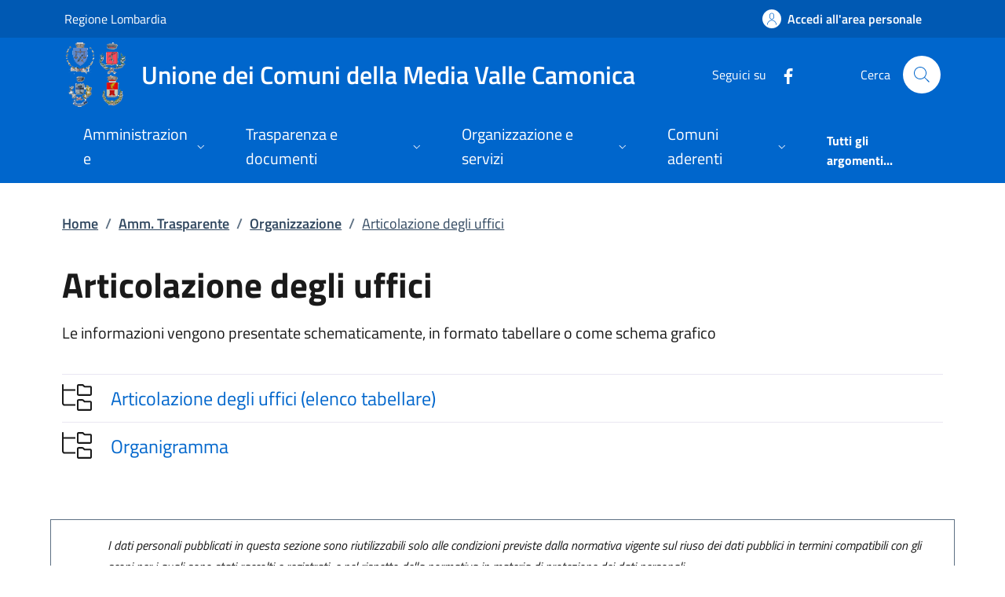

--- FILE ---
content_type: text/html; charset=utf-8
request_url: https://www.unionemediavallecamonica.bs.it/pages/amministrazione_trasparente_v3_0/?code=AT.20.40
body_size: 14156
content:
<!DOCTYPE html>
<html lang="it">

<head>
  <meta charset="utf-8">
  <meta name="viewport" content="width=device-width, initial-scale=1, shrink-to-fit=no" />
  
  <title>Articolazione degli uffici | Organizzazione | Amm. Trasparente | Unione dei Comuni della Media Valle Camonica</title>
  

  
  
  
  
  
    
  
  
  
  

  
  
  
  
  
  

  <!-- Fontawesome -->
  
  <script data-search-pseudo-elements="" defer="" src="/It.Csc.OrchardCorePA.Content.Commons/Vendor/fontawesome-kit-6/js/solid.min.js?v=pZklBjos6cYXwa7zH3i6QVbeNeNhgZN4jah1wdjhh8s"></script>
<script data-search-pseudo-elements="" defer="" src="/It.Csc.OrchardCorePA.Content.Commons/Vendor/fontawesome-kit-6/js/light.min.js?v=m-BUUfPpC22ENInD0ttVBJ9Z0_4JzymwfTvGxJyUPug"></script>
<script data-search-pseudo-elements="" defer="" src="/It.Csc.OrchardCorePA.Content.Commons/Vendor/fontawesome-kit-6/js/brands.min.js?v=4MChvbebrQLrFTQHmcfDUUBHGuT656HIBii2vwkv4Oo"></script>
<script data-search-pseudo-elements="" defer="" src="/It.Csc.OrchardCorePA.Content.Commons/Vendor/fontawesome-kit-6/js/fontawesome.min.js?v=d6a757KjrUXvcANB_fhrBQ-xIrGl0IBQf1ulT7RzlZM"></script>
  <!-- Matomo --><script type="text/javascript">var _paq = window._paq = window._paq || [];_paq.push(['setDocumentTitle', document.title]);_paq.push(['trackPageView']);_paq.push(['enableLinkTracking']);(function() {  var u='https://ingestion.webanalytics.italia.it/';  _paq.push(['setTrackerUrl', u+'matomo.php']);  _paq.push(['setSiteId', 'O5y04Jep1v']);  var d=document, g=d.createElement('script'), s=d.getElementsByTagName('script')[0];  g.type='text/javascript'; g.async=true; g.src=u+'matomo.js'; s.parentNode.insertBefore(g,s);})();</script>
  
  <link href="/It.Csc.Ckube.CarrierGem.OrchardCore.Integration/css/style.min.css?v=cHg2tNyulQM-G-VUpeEnQUey356LVCRphF17wb-fMEQ" rel="stylesheet" type="text/css" />
<link href="/It.Csc.OrchardCorePA.Assets/css/fonts.min.css?v=MR0quVnpkmJi4AdMP2ygpUJpgFnbs1x3EIfmxJQmwsg" rel="stylesheet" type="text/css" />
<link href="/It.Csc.OrchardCorePA.Assets/css/bootstrap-italia.min.css?v=bwlqekiGvYEzUl-2Bgiy42iMBaUng6bDoHsK319LS9o" rel="stylesheet" type="text/css" />
<link href="/ComuniBootstrapItalia/css/customize.min.css?v=z8jG1UWXKfNI7w95uXDpTWsR3Qr1n06KITDg5NyJqjk" rel="stylesheet" type="text/css" />
  

</head>

<body id="page-top" dir="ltr">
  
  <div class="skiplink">
    <a class="visually-hidden-focusable" href="#descrizione">Vai al contenuto principale</a>
  </div>
  <h1 class="visually-hidden-focusable" id="page_title">
  </h1>
  <header class="it-header-wrapper it-header-sticky" data-bs-toggle="sticky" data-bs-position-type="fixed" data-bs-sticky-class-name="is-sticky" data-bs-target="#header-nav-wrapper">
    <div class="it-header-slim-wrapper">
      
      <div class="container">
        <div class="row">
          <div class="col-12">
            <div class="it-header-slim-wrapper-content">
              
              <a class="navbar-brand" href="https://www.regione.lombardia.it" target="_blank">
                Regione Lombardia
              </a>
              
              <div class="header-slim-right-zone">
                

                
                
                
                  <a class="btn btn-icon" href="https://servizi.unionemediavallecamonica.bs.it/" data-element="personal-area-login">
                    <span class="rounded-icon" aria-hidden="true">
                      <svg class="icon icon-primary">
                        <use xlink:href="/It.Csc.OrchardCorePA.Assets/svg/sprites.svg#it-user"></use>
                      </svg>
                    </span>
                    <span class="d-none d-lg-block">Accedi all'area personale</span>
                  </a>
                
                
              </div>
            </div>
          </div>
        </div>
      </div>
    </div>

    <div class="it-nav-wrapper">
      <div class="it-header-center-wrapper">
        <div class="container">
          <div class="row">
            <div class="col-12">
              <div class="it-header-center-content-wrapper">
                <div class="it-brand-wrapper">
                  <a href="/" title="Vai alla homepage">
                    <img class="icon d-none d-sm-block" src="/media/logo/Stemma-UMVC.png?width=480&amp;height=480&amp;format=webp&amp;token=%2BIKYb5LA3DL1EfHbHU50lw%2F3EegUdY2PSC%2FcrsN4MUQ%3D" alt="Logo dell&#x27;Unione dei Comuni della Media Valle Camonica" />
                    <div class="it-brand-text">
                      <div class="it-brand-title">Unione dei Comuni della Media Valle Camonica</div>
                      
                      
                      
                      
                      
                    </div>
                  </a>
                </div>
                <div class="it-right-zone">
                  




    
        
        <div class="it-socials d-none d-md-flex">
            <span>Seguici su</span>
            <ul>
            
        

            
            <li>
                <a href="https://www.facebook.com/unionemediavallecamonica" target="_blank" aria-label="alla pagina Facebook (apre in un&#x27;altra scheda).">
                    <svg class="icon">
                        <use xlink:href="/It.Csc.OrchardCorePA.Assets/svg/sprites.svg#it-facebook"></use>
                    </svg>
                </a>
            </li>
    



            </ul>
        </div>

                  <div class="it-search-wrapper">
                    <span class="d-none d-md-block">Cerca</span>
                    <a aria-label="Cerca nel sito" class="search-link rounded-icon" href="/search">
                      <svg class="icon">
                        <use xlink:href="/It.Csc.OrchardCorePA.Assets/svg/sprites.svg#it-search"></use>
                      </svg>
                    </a>
                  </div>
                </div>
              </div>
            </div>
          </div>
        </div>
      </div>
      <div class="it-header-navbar-wrapper" id="header-nav-wrapper">
        <div class="container">
          <div class="row">
            <div class="col-12">
              <nav class="navbar navbar-expand-lg has-megamenu" aria-label="Navigazione principale">
                <button aria-controls="nav10" aria-expanded="false" aria-label="mostra/nascondi menu" title="mostra/nascondi menu" class="custom-navbar-toggler btn" data-bs-target="#nav10" data-bs-toggle="navbarcollapsible" type="button">
                  <svg class="icon">
                    <use xlink:href="/It.Csc.OrchardCorePA.Assets/svg/sprites.svg#it-burger"></use>
                  </svg>
                </button>
                <div class="navbar-collapsable" id="nav10" style="display: none;">
  <div class="overlay" style="display: none;"></div>
  <div class="close-div">
    <button class="btn close-menu" type="button">
      <svg class="icon">
        <use xlink:href="/It.Csc.OrchardCorePA.Assets/svg/sprites.svg#it-close-big"></use>
      </svg>
      <span class="visually-hidden">Nascondi menu navigazione</span>
    </button>
  </div>
  <div class="menu-wrapper">
    <ul class="navbar-nav" data-element="main-navigation">
      
      











        
    

<li class="nav-item dropdown megamenu text-break">
    <a class="nav-link dropdown-toggle" href="" data-bs-toggle="dropdown" aria-expanded="false"
    data-element = "management">
        <span>Amministrazione</span>
        <svg class="icon icon-xs">
            <use xlink:href="/It.Csc.OrchardCorePA.Assets/svg/sprites.svg#it-expand"></use>
        </svg>
    </a>
    <div class="dropdown-menu">
        <div class="row">
            
            
            
            
                
                
                
            
            
            
            <div class="col-12 col-lg-4">
                <div class="link-list-wrapper">
                    <ul class="link-list">
                        
                        
                        
                        
                        
                        
                            
                            
                        
                        <li>
                            <a class="list-item " href="/Pages/ta/amministratori/politici/?pg=0&amp;id=92292" title="Vai alla pagina: Presidente" >
                                <span>Presidente</span>
                            </a>
                        </li>
                        
                    </ul>
                </div>
            </div>
            <div class="col-12 col-lg-4">
                <div class="link-list-wrapper">
                    <ul class="link-list">
                        
                        
                        
                        
                        
                        
                            
                            
                        
                        <li>
                            <a class="list-item " href="/Pages/amministrazione_trasparente_v3_0/?code=AT.20.10.20&amp;cid=102750" title="Vai alla pagina: Giunta" >
                                <span>Giunta</span>
                            </a>
                        </li>
                        
                    </ul>
                </div>
            </div>
            <div class="col-12 col-lg-4">
                <div class="link-list-wrapper">
                    <ul class="link-list">
                        
                        
                        
                        
                        
                        
                            
                            
                        
                        <li>
                            <a class="list-item " href="/Pages/amministrazione_trasparente_v3_0/?code=AT.20.10.20&amp;cid=357139" title="Vai alla pagina: Assemblea" >
                                <span>Assemblea</span>
                            </a>
                        </li>
                        
                    </ul>
                </div>
            </div>
        </div>

        <div class="it-external">
            <div class="row">
              <div class="col-12">
                <div class="link-list-wrapper">
                  <ul class="link-list">
                    <li class="it-more">
                        <a class="list-item medium disabled" href="#" >
                            <span>Amministrazione</span>
                            
                        </a>
                    </li>
                  </ul>
                </div>
              </div>
            </div>
        </div>
    </div>
</li>
      
      











        
            
        


<li class="nav-item dropdown megamenu text-break">
    <a class="nav-link dropdown-toggle" href="" data-bs-toggle="dropdown" aria-expanded="false"
    data-element = "custom-submenu">
        <span>Trasparenza e documenti</span>
        <svg class="icon icon-xs">
            <use xlink:href="/It.Csc.OrchardCorePA.Assets/svg/sprites.svg#it-expand"></use>
        </svg>
    </a>
    <div class="dropdown-menu">
        <div class="row">
            
            
            
            
                
                
                
            
            
            
            <div class="col-12 col-lg-4">
                <div class="link-list-wrapper">
                    <ul class="link-list">
                        
                        
                        
                        
                        
                        
                            
                            
                        
                        <li>
                            <a class="list-item " href="/Pages/amministrazione_trasparente_v3_0/" title="Vai alla pagina: Amministrazione trasparente" >
                                <span>Amministrazione trasparente</span>
                            </a>
                        </li>
                        
                        
                        
                        
                        
                        
                            
                            
                        
                        <li>
                            <a class="list-item " href="/Pages/amministrazione_trasparente_v3_0/?code=AT.T0.10" title="Vai alla pagina: Anticorruzione" >
                                <span>Anticorruzione</span>
                            </a>
                        </li>
                        
                        
                        
                        
                        
                        
                            
                            
                        
                        <li>
                            <a class="list-item " href="/Pages/amministrazione_trasparente_v3_0/?code=AT.T0.20" title="Vai alla pagina: Accesso civico" >
                                <span>Accesso civico</span>
                            </a>
                        </li>
                        
                        
                        
                        
                        
                        
                            
                            
                        
                        <li>
                            <a class="list-item " href="/Pages/Procedimenti/" title="Vai alla pagina: Come fare per" >
                                <span>Come fare per</span>
                            </a>
                        </li>
                        
                    </ul>
                </div>
            </div>
            <div class="col-12 col-lg-4">
                <div class="link-list-wrapper">
                    <ul class="link-list">
                        
                        
                        
                        
                        
                        
                            
                            
                        
                        <li>
                            <a class="list-item " href="/Pages/Bandi/pubblicazioni/digara/" title="Vai alla pagina: Bandi di gara" >
                                <span>Bandi di gara</span>
                            </a>
                        </li>
                        
                        
                        
                        
                        
                        
                            
                            
                        
                        <li>
                            <a class="list-item " href="/Pages/amministrazione_trasparente_v3_0/?code=AT.D0.10" title="Vai alla pagina: Bilanci" >
                                <span>Bilanci</span>
                            </a>
                        </li>
                        
                        
                        
                        
                        
                        
                            
                            
                        
                        <li>
                            <a class="list-item " href="/Pages/amministrazione_trasparente_v3_0/?code=AT.50" title="Vai alla pagina: Concorsi" >
                                <span>Concorsi</span>
                            </a>
                        </li>
                        
                    </ul>
                </div>
            </div>
            <div class="col-12 col-lg-4">
                <div class="link-list-wrapper">
                    <ul class="link-list">
                        
                        
                        
                        
                        
                        
                            
                            
                        
                        <li>
                            <a class="list-item " href="/pages/imposte-tariffe/" title="Vai alla pagina: Imposte e tariffe" >
                                <span>Imposte e tariffe</span>
                            </a>
                        </li>
                        
                        
                        
                        
                        
                        
                            
                            
                        
                        <li>
                            <a class="list-item " href="https://www.servizipubblicaamministrazione.it/servizi/saturnweb/Pubblicazioni.aspx?RicCro=1&amp;CE=ucmvcmnc1568" title="Vai alla pagina: Albo Pretorio dal 07/02/2023" >
                                <span>Albo Pretorio dal 07/02/2023</span>
                            </a>
                        </li>
                        
                        
                        
                        
                        
                        
                            
                            
                        
                        <li>
                            <a class="list-item " href="/section/attuazione-misure-pnrr" title="Vai alla pagina: Attuazione misure Piano Nazionale di Ripresa e Resilienza (PNRR)" >
                                <span>Attuazione misure Piano Nazionale di Ripresa e Resilienza (PNRR)</span>
                            </a>
                        </li>
                        
                    </ul>
                </div>
            </div>
        </div>

        <div class="it-external">
            <div class="row">
              <div class="col-12">
                <div class="link-list-wrapper">
                  <ul class="link-list">
                    <li class="it-more">
                        <a class="list-item medium disabled" href="#" >
                            <span>Trasparenza e documenti</span>
                            
                        </a>
                    </li>
                  </ul>
                </div>
              </div>
            </div>
        </div>
    </div>
</li>
      
      











        
            
        


<li class="nav-item dropdown megamenu text-break">
    <a class="nav-link dropdown-toggle" href="" data-bs-toggle="dropdown" aria-expanded="false"
    data-element = "custom-submenu">
        <span>Organizzazione e servizi</span>
        <svg class="icon icon-xs">
            <use xlink:href="/It.Csc.OrchardCorePA.Assets/svg/sprites.svg#it-expand"></use>
        </svg>
    </a>
    <div class="dropdown-menu">
        <div class="row">
            
            
            
            
                
                
                
            
            
            
            <div class="col-12 col-lg-4">
                <div class="link-list-wrapper">
                    <ul class="link-list">
                        
                        
                        
                        
                        
                        
                            
                            
                        
                        <li>
                            <a class="list-item " href="/Pages/ta/staff/admpositions/?pg=0&amp;id=876" title="Vai alla pagina: Segretario dell&#x27;Unione" >
                                <span>Segretario dell&#x27;Unione</span>
                            </a>
                        </li>
                        
                        
                        
                        
                        
                        
                            
                            
                        
                        <li>
                            <a class="list-item " href="/scheda-ist/dati-di-contatto-del-responsabile-della-protezione-dei-dati-rpd" title="Vai alla pagina: Dati di contatto del Responsabile della protezione dei dati (RPD)" >
                                <span>Dati di contatto del Responsabile della protezione dei dati (RPD)</span>
                            </a>
                        </li>
                        
                    </ul>
                </div>
            </div>
            <div class="col-12 col-lg-4">
                <div class="link-list-wrapper">
                    <ul class="link-list">
                        
                        
                        
                        
                        
                        
                            
                            
                        
                        <li>
                            <a class="list-item " href="/pages/amministrazione_trasparente_v3_0/?code=AT.20.40.10" title="Vai alla pagina: Articolazione degli uffici" >
                                <span>Articolazione degli uffici</span>
                            </a>
                        </li>
                        
                        
                        
                        
                        
                        
                            
                            
                        
                        <li>
                            <a class="list-item " href="http://webapp.unionemediavallecamonica.bs.it/ServiziOnLine" title="Vai alla pagina: Servizi on line - Pago PA" target="_blank">
                                <span>Servizi on line - Pago PA</span>
                            </a>
                        </li>
                        
                    </ul>
                </div>
            </div>
            <div class="col-12 col-lg-4">
                <div class="link-list-wrapper">
                    <ul class="link-list">
                        
                        
                        
                        
                        
                        
                            
                            
                        
                        <li>
                            <a class="list-item " href="https://www.sportellotelematico.cmvallecamonica.bs.it/" title="Vai alla pagina: Sportello telematico polifunzionale - Comunit&#xE0; Montana di Valle Camonica" target="_blank">
                                <span>Sportello telematico polifunzionale - Comunit&#xE0; Montana di Valle Camonica</span>
                            </a>
                        </li>
                        
                        
                        
                        
                        
                        
                            
                            
                        
                        <li>
                            <a class="list-item " href="/scheda-ist/richiedere-l-accesso-agli-atti" title="Vai alla pagina: Richiedere l&#x27;accesso agli atti" >
                                <span>Richiedere l&#x27;accesso agli atti</span>
                            </a>
                        </li>
                        
                    </ul>
                </div>
            </div>
        </div>

        <div class="it-external">
            <div class="row">
              <div class="col-12">
                <div class="link-list-wrapper">
                  <ul class="link-list">
                    <li class="it-more">
                        <a class="list-item medium disabled" href="#" >
                            <span>Organizzazione e servizi</span>
                            
                        </a>
                    </li>
                  </ul>
                </div>
              </div>
            </div>
        </div>
    </div>
</li>
      
      











        
            
        


<li class="nav-item dropdown megamenu text-break">
    <a class="nav-link dropdown-toggle" href="" data-bs-toggle="dropdown" aria-expanded="false"
    data-element = "custom-submenu">
        <span>Comuni aderenti</span>
        <svg class="icon icon-xs">
            <use xlink:href="/It.Csc.OrchardCorePA.Assets/svg/sprites.svg#it-expand"></use>
        </svg>
    </a>
    <div class="dropdown-menu">
        <div class="row">
            
            
            
            
                
                
                
            
            
            
            <div class="col-12 col-lg-4">
                <div class="link-list-wrapper">
                    <ul class="link-list">
                        
                        
                        
                        
                        
                        
                            
                            
                        
                        <li>
                            <a class="list-item " href="http://www.comune.capo-di-ponte.bs.it/" title="Vai alla pagina: Comune di Capo di Ponte" target="_blank">
                                <span>Comune di Capo di Ponte</span>
                            </a>
                        </li>
                        
                        
                        
                        
                        
                        
                            
                            
                        
                        <li>
                            <a class="list-item " href="http://www.comune.cerveno.bs.it/" title="Vai alla pagina: Comune di Cerveno" target="_blank">
                                <span>Comune di Cerveno</span>
                            </a>
                        </li>
                        
                    </ul>
                </div>
            </div>
            <div class="col-12 col-lg-4">
                <div class="link-list-wrapper">
                    <ul class="link-list">
                        
                        
                        
                        
                        
                        
                            
                            
                        
                        <li>
                            <a class="list-item " href="http://www.comune.losine.bs.it/" title="Vai alla pagina: Comune di Losine" target="_blank">
                                <span>Comune di Losine</span>
                            </a>
                        </li>
                        
                    </ul>
                </div>
            </div>
            <div class="col-12 col-lg-4">
                <div class="link-list-wrapper">
                    <ul class="link-list">
                        
                        
                        
                        
                        
                        
                            
                            
                        
                        <li>
                            <a class="list-item " href="http://www.comune.ono-san-pietro.bs.it/" title="Vai alla pagina: Comune di Ono San Pietro" target="_blank">
                                <span>Comune di Ono San Pietro</span>
                            </a>
                        </li>
                        
                    </ul>
                </div>
            </div>
        </div>

        <div class="it-external">
            <div class="row">
              <div class="col-12">
                <div class="link-list-wrapper">
                  <ul class="link-list">
                    <li class="it-more">
                        <a class="list-item medium disabled" href="#" >
                            <span>Comuni aderenti</span>
                            
                        </a>
                    </li>
                  </ul>
                </div>
              </div>
            </div>
        </div>
    </div>
</li>
      
    </ul>
    <ul class="navbar-nav navbar-secondary">
      
      <li class="nav-item ">
        <a class="nav-link " href="/argomenti" data-element="all-topics">
          <span class="fw-bold">Tutti gli argomenti...</span>
        </a>
      </li>
    </ul>
  </div>
</div>
              </nav>
            </div>
          </div>
        </div>
      </div>
    </div>
  </header>
  
  <main>
    
    


<div class="container my-4" id="descrizione">
  <span class="d-none">Articolazione degli uffici | Organizzazione | Amm. Trasparente</span>
      



<div class="row">
  <div class="col px-lg-4">
    <nav class="breadcrumb-container" aria-label="breadcrumb">
      <ol id="ctl00_ctl00_base_container_breadcrumb_breadcrumb" class="breadcrumb">
      <li class="breadcrumb-item"><a href="/">Home</a><span class="separator">/</span></li><li class="breadcrumb-item"><a href="?a=186">Amm. Trasparente</a><span class="separator">/</span></li><li class="breadcrumb-item"><a href="?code=AT.20">Organizzazione</a><span class="separator">/</span></li><li class="breadcrumb-item active"><a href="?code=AT.20.40">Articolazione degli uffici</a></li></ol>
    </nav>
  </div>
</div>





  <div class="row">
    <div class="col px-lg-4 py-lg-2 section-title">
      <!-- NOME OBBLIGO -->
      <h2>Articolazione degli uffici</h2>

      <!-- PRESENTAZIONE -->
      <p>
        <p>Le informazioni vengono presentate schematicamente, in formato tabellare o come schema grafico</p>
      </p>
    </div>
  </div>

  <div class="row">
    <div class="col px-lg-4 py-lg-2" id="risultati">
      <!-- ELENCO FIGLI DIRETTI -->
      <div id="ctl00_ctl00_base_container_container_childs_list_cnt" class="row">
        <div class="col">
          <div id="ctl00_ctl00_base_container_container_childs" class="collapse-div lead mb-4" role="tablist">
          

<div class="d-flex align-items-center border-top border-light">
  <div class="flex-shrink-0">
    <i class="fal fa-folder-tree fa-lg" alt="Collegamento a una sottosezione"></i>
  </div>
  <div class="flex-grow-1">
    <a href="?code=AT.20.40.10" class="btn btn-link go-to text-start" id="heading_a18477">Articolazione degli uffici (elenco tabellare)</a>
    <div id="body_a18477" class="collapse" role="tabpanel" aria-labelledby="heading_a18477" data-parent="#ctl00_ctl00_base_container_container_childs">
        <div id="ctl00_ctl00_base_container_container_ctl00_nodechilds" class="list-&lt;%=Item.Node.Id %>" role="tablist">
        </div>
    </div>
  </div>
</div>


<div class="d-flex align-items-center border-top border-light">
  <div class="flex-shrink-0">
    <i class="fal fa-folder-tree fa-lg" alt="Collegamento a una sottosezione"></i>
  </div>
  <div class="flex-grow-1">
    <a href="?code=AT.20.40.20" class="btn btn-link go-to text-start" id="heading_a18478">Organigramma</a>
    <div id="body_a18478" class="collapse" role="tabpanel" aria-labelledby="heading_a18478" data-parent="#ctl00_ctl00_base_container_container_childs">
        <div id="ctl00_ctl00_base_container_container_ctl01_nodechilds" class="list-&lt;%=Item.Node.Id %>" role="tablist">
        </div>
    </div>
  </div>
</div>
</div>
        </div>
      </div>
      <!-- CONTENUTI -->
      <div class="row">
        <div class="col">
          <div id="ctl00_ctl00_base_container_container_contents" class="media-list"></div>
        </div>
      </div>
    </div>
  </div>

  <div class="row my-4">
    <div class="col">
      <div class="alert alert-secondary" role="alert">
        <small><em>I dati personali pubblicati in questa sezione sono riutilizzabili solo alle condizioni previste dalla normativa vigente sul riuso dei dati pubblici in termini compatibili con gli scopi per i quali sono stati raccolti e registrati, e nel rispetto della normativa in materia di protezione dei dati personali.</em></small>
      </div>
    </div>
  </div>



</div>



  </main>
  

<div class="widget-container">

    <div class="widget widget-liquid-widget">
    <div class="widget-body">
        <!-- Footer -->
<footer class="it-footer">
  <div class="it-footer-main">
    <div class="container">
      <section>
        <div class="row clearfix">
          <div class="col-sm-12">
            <img class="ue-logo d-inline-flex pb-4 mb-2" src="/logo-eu-inverted.svg" alt="Finanziato dall'Unione Europea - Next generation EU">
            <div class="it-brand-wrapper d-inline-flex">
              <a href="/">
                
                  <img class="icon" src="/media/logo/Stemma-UMVC.png" title="Unione dei Comuni della Media Valle Camonica" alt="Logo istituzionale" />    
                
                <div class="it-brand-text">
                  <h2 class="no_toc">Unione dei Comuni della Media Valle Camonica</h2>
                  
                  
                    
                  
                  
                </div>
              </a>
            </div>
          </div>
        </div>
      </section>
      <section>
  <div class="row">
    
    <div class="col-lg-3 col-md-3 col-sm-6 pb-2">
      
      
      









<h3 class="text-uppercase h4">
    
        <small>
            <strong>
                Amministrazione
            </strong>
        </small>
    
</h3>
<div class="link-list-wrapper">
    <ul class="footer-list link-list clearfix">
        
        
        
        
        
            
            
        
        <li>
            <a class="list-item " href="/Pages/ta/amministratori/politici/?pg=0&amp;id=92292" title="Vai alla pagina: Presidente" >
                Presidente
            </a>
        </li>
        
        
        
        
        
            
            
        
        <li>
            <a class="list-item " href="/Pages/amministrazione_trasparente_v3_0/?code=AT.20.10.20&amp;cid=102750" title="Vai alla pagina: Giunta" >
                Giunta
            </a>
        </li>
        
        
        
        
        
            
            
        
        <li>
            <a class="list-item " href="/Pages/amministrazione_trasparente_v3_0/?code=AT.20.10.20&amp;cid=357139" title="Vai alla pagina: Assemblea" >
                Assemblea
            </a>
        </li>
        
    </ul>
</div>
    </div>
    
    <div class="col-lg-3 col-md-3 col-sm-6 pb-2">
      
      
      









<h3 class="text-uppercase h4">
    
        <small>
            <strong>
                Trasparenza e documenti
            </strong>
        </small>
    
</h3>
<div class="link-list-wrapper">
    <ul class="footer-list link-list clearfix">
        
        
        
        
        
            
            
        
        <li>
            <a class="list-item " href="/Pages/amministrazione_trasparente_v3_0/" title="Vai alla pagina: Amministrazione trasparente" >
                Amministrazione trasparente
            </a>
        </li>
        
        
        
        
        
            
            
        
        <li>
            <a class="list-item " href="/Pages/amministrazione_trasparente_v3_0/?code=AT.T0.10" title="Vai alla pagina: Anticorruzione" >
                Anticorruzione
            </a>
        </li>
        
        
        
        
        
            
            
        
        <li>
            <a class="list-item " href="/Pages/amministrazione_trasparente_v3_0/?code=AT.T0.20" title="Vai alla pagina: Accesso civico" >
                Accesso civico
            </a>
        </li>
        
        
        
        
        
            
            
        
        <li>
            <a class="list-item " href="/Pages/Procedimenti/" title="Vai alla pagina: Come fare per" >
                Come fare per
            </a>
        </li>
        
        
        
        
        
            
            
        
        <li>
            <a class="list-item " href="/Pages/Bandi/pubblicazioni/digara/" title="Vai alla pagina: Bandi di gara" >
                Bandi di gara
            </a>
        </li>
        
        
        
        
        
            
            
        
        <li>
            <a class="list-item " href="/Pages/amministrazione_trasparente_v3_0/?code=AT.D0.10" title="Vai alla pagina: Bilanci" >
                Bilanci
            </a>
        </li>
        
        
        
        
        
            
            
        
        <li>
            <a class="list-item " href="/Pages/amministrazione_trasparente_v3_0/?code=AT.50" title="Vai alla pagina: Concorsi" >
                Concorsi
            </a>
        </li>
        
        
        
        
        
            
            
        
        <li>
            <a class="list-item " href="/pages/imposte-tariffe/" title="Vai alla pagina: Imposte e tariffe" >
                Imposte e tariffe
            </a>
        </li>
        
        
        
        
        
            
            
        
        <li>
            <a class="list-item " href="https://www.servizipubblicaamministrazione.it/servizi/saturnweb/Pubblicazioni.aspx?RicCro=1&amp;CE=ucmvcmnc1568" title="Vai alla pagina: Albo Pretorio dal 07/02/2023" >
                Albo Pretorio dal 07/02/2023
            </a>
        </li>
        
        
        
        
        
            
            
        
        <li>
            <a class="list-item " href="/section/attuazione-misure-pnrr" title="Vai alla pagina: Attuazione misure Piano Nazionale di Ripresa e Resilienza (PNRR)" >
                Attuazione misure Piano Nazionale di Ripresa e Resilienza (PNRR)
            </a>
        </li>
        
    </ul>
</div>
    </div>
    
    <div class="col-lg-3 col-md-3 col-sm-6 pb-2">
      
      
      









<h3 class="text-uppercase h4">
    
        <small>
            <strong>
                Organizzazione e servizi
            </strong>
        </small>
    
</h3>
<div class="link-list-wrapper">
    <ul class="footer-list link-list clearfix">
        
        
        
        
        
            
            
        
        <li>
            <a class="list-item " href="/Pages/ta/staff/admpositions/?pg=0&amp;id=876" title="Vai alla pagina: Segretario dell&#x27;Unione" >
                Segretario dell&#x27;Unione
            </a>
        </li>
        
        
        
        
        
            
            
        
        <li>
            <a class="list-item " href="/scheda-ist/dati-di-contatto-del-responsabile-della-protezione-dei-dati-rpd" title="Vai alla pagina: Dati di contatto del Responsabile della protezione dei dati (RPD)" >
                Dati di contatto del Responsabile della protezione dei dati (RPD)
            </a>
        </li>
        
        
        
        
        
            
            
        
        <li>
            <a class="list-item " href="/pages/amministrazione_trasparente_v3_0/?code=AT.20.40.10" title="Vai alla pagina: Articolazione degli uffici" >
                Articolazione degli uffici
            </a>
        </li>
        
        
        
        
        
            
            
        
        <li>
            <a class="list-item " href="http://webapp.unionemediavallecamonica.bs.it/ServiziOnLine" title="Vai alla pagina: Servizi on line - Pago PA" target="_blank" >
                Servizi on line - Pago PA
            </a>
        </li>
        
        
        
        
        
            
            
        
        <li>
            <a class="list-item " href="https://www.sportellotelematico.cmvallecamonica.bs.it/" title="Vai alla pagina: Sportello telematico polifunzionale - Comunit&#xE0; Montana di Valle Camonica" target="_blank" >
                Sportello telematico polifunzionale - Comunit&#xE0; Montana di Valle Camonica
            </a>
        </li>
        
        
        
        
        
            
            
        
        <li>
            <a class="list-item " href="/scheda-ist/richiedere-l-accesso-agli-atti" title="Vai alla pagina: Richiedere l&#x27;accesso agli atti" >
                Richiedere l&#x27;accesso agli atti
            </a>
        </li>
        
    </ul>
</div>
    </div>
    
    <div class="col-lg-3 col-md-3 col-sm-6 pb-2">
      
      
      









<h3 class="text-uppercase h4">
    
        <small>
            <strong>
                Comuni aderenti
            </strong>
        </small>
    
</h3>
<div class="link-list-wrapper">
    <ul class="footer-list link-list clearfix">
        
        
        
        
        
            
            
        
        <li>
            <a class="list-item " href="http://www.comune.capo-di-ponte.bs.it/" title="Vai alla pagina: Comune di Capo di Ponte" target="_blank" >
                Comune di Capo di Ponte
            </a>
        </li>
        
        
        
        
        
            
            
        
        <li>
            <a class="list-item " href="http://www.comune.cerveno.bs.it/" title="Vai alla pagina: Comune di Cerveno" target="_blank" >
                Comune di Cerveno
            </a>
        </li>
        
        
        
        
        
            
            
        
        <li>
            <a class="list-item " href="http://www.comune.losine.bs.it/" title="Vai alla pagina: Comune di Losine" target="_blank" >
                Comune di Losine
            </a>
        </li>
        
        
        
        
        
            
            
        
        <li>
            <a class="list-item " href="http://www.comune.ono-san-pietro.bs.it/" title="Vai alla pagina: Comune di Ono San Pietro" target="_blank" >
                Comune di Ono San Pietro
            </a>
        </li>
        
    </ul>
</div>
    </div>
    
  </div>
</section>
      <section class="py-4 border-white border-top">
        



<div class="row">
  
  
    <div class="col-md-4 pb-2">  
    
      <article class="">
    <h4>
<a href="/Pages/amministrazione_trasparente_v3_0/" title="Vai alla pagina: Amministrazione">Amministrazione Trasparente</a>
</h4>
<p>
I dati personali pubblicati sono riutilizzabili solo alle condizioni previste dalla normativa vigente
</p>
<h4><a href="/Pages/amministrazione_trasparente_v3_0/?code=AT.T0.10&amp;cid=344761" title="Vai alla pagina dedicata alla procedura di segnalazione illeciti">Whistleblowing</a></h4><p>Procedura per le segnalazioni di illeciti</p>

</article>
    
    </div>
  
    <div class="col-md-4 pb-2">  
    
      <div class="">
    <div class="widget-body">
        <h4>
	Contatti
</h4>
<div class="link-list-wrapper">
	<ul class="footer-list link-list clearfix">
		<li>
			<a class="text-truncate" href="http://maps.google.com/maps?q=via-stazione-15-25044-capo-di-ponte-bs" target="_blank" title="Via Stazione, 15 - 25044 Capo di Ponte (BS)">
				<svg class="icon icon-sm icon-white">
					<use xlink:href="/It.Csc.OrchardCorePA.Assets/svg/sprites.svg#it-pa"></use>
				</svg>
				Via Stazione, 15 - 25044 Capo di Ponte (BS)
			</a>
		</li>
		
		
		<li>
			<a href="tel:0364/42001" title="Chiama: Telefono">
				<svg class="icon icon-sm icon-white">
					<use xlink:href="/It.Csc.OrchardCorePA.Assets/svg/sprites.svg#it-telephone"></use>
				</svg>
				Telefono: 0364/42001
			</a>
		</li>
		
		
		
		<li>
			<a href="fax: 0364/42571" title="Invia a: Fax">
				<svg class="icon icon-sm icon-white">
					<use xlink:href="/It.Csc.OrchardCorePA.Assets/svg/sprites.svg#it-print"></use>
				</svg>
				Fax:  0364/42571
			</a>
		</li>
		
		
		
		<li>
			<div>
				<svg class="icon icon-sm icon-white">
					<use xlink:href="/It.Csc.OrchardCorePA.Assets/svg/sprites.svg#it-card"></use>
				</svg>
				P. IVA: 03253150985
			</div>
		</li>
		
		
		
		<li>
			<div>
				<svg class="icon icon-sm icon-white">
					<use xlink:href="/It.Csc.OrchardCorePA.Assets/svg/sprites.svg#it-card"></use>
				</svg>
				Codice fiscale: 90020920170
			</div>
		</li>
		
		
		
		<li>
			<a href="mailto: info@unionemediavallecamonica.bs.it"
				title="Invia a: Mail Istituzionale">
				<svg class="icon icon-sm icon-white">
					<use xlink:href="/It.Csc.OrchardCorePA.Assets/svg/sprites.svg#it-mail"></use>
				</svg>
				 info@unionemediavallecamonica.bs.it
			</a>
		</li>
		
		
		
		<li>
			<a href="mailto:unione.mediavallecamonica@pec.regione.lombardia.it"
				title="Invia a: Posta Elettronica Certificata">
				<svg class="icon icon-sm icon-white">
					<use xlink:href="/It.Csc.OrchardCorePA.Assets/svg/sprites.svg#it-mail"></use>
				</svg>
				unione.mediavallecamonica@pec.regione.lombardia.it
			</a>
		</li>
		
	</ul>
</div>
    </div>
</div>

    
    </div>
  
    <div class="col-md-4 pb-2">  
    
      <div class="">
    <div class="widget-body">
        


<h4>
	Seguici su
</h4>
<ul class="list-inline text-left social">
	
	
	<li class="list-inline-item">
		<a href="https://www.facebook.com/unionemediavallecamonica" target="_blank"  aria-label="alla pagina Facebook (apre in un&#x27;altra scheda).">
			<svg class="icon icon-sm icon-white">
				<use xlink:href="/It.Csc.OrchardCorePA.Assets/svg/sprites.svg#it-facebook"></use>
			</svg>
		</a>
	</li>

	
</ul>
    </div>
</div>

    
      <article class="">
    <h4><a href="/scrivici" title="Vai alla pagina: Scrivici dal web">Scrivici dal web</a></h4><p>Contattaci&nbsp;per qualsiasi richiesta di informazione,&nbsp;chiarimento, comunicazione o eventuale segnalazione</p>
</article>
    
    </div>
  
</div>


      </section>
    </div>
  </div>
  <div class="it-footer-small-prints clearfix">
    <div class="container">
      <div class="row">
        <div class="col-lg-8 col-md-10 col-sm-12 pb-2">
          
<ul class="it-footer-small-prints-list list-inline mb-0 d-flex flex-column flex-md-row justify-content-center">
  
    

    

    
      
    


    <li class="list-inline-item">
      <a href="/info/note-legali" 
        title="Vai alla pagina: Note legali"
        data-element="legal-notes" >
        Note legali
      </a>
    </li>
  
    

    

    
        
    


    <li class="list-inline-item">
      <a href="/info/privacy-e-cookie-policy" 
        title="Vai alla pagina: Privacy policy"
        data-element="privacy-policy-link" >
        Privacy policy
      </a>
    </li>
  
    

    

    
      
    


    <li class="list-inline-item">
      <a href="https://form.agid.gov.it/view/365ec060-986a-11f0-b3d8-1367cc128252 " 
        title="Vai alla pagina: Dichiarazione di accessibilit&#xE0;"
        data-element="accessibility-link" target="_blank">
        Dichiarazione di accessibilit&#xE0;
      </a>
    </li>
  
</ul>
        </div>
        <div class="col-lg-4 col-md-2 col-sm-12 pb-2 text-right d-flex justify-content-center align-items-end">
         
        </div>
      </div>
      <div class="row">
        <div class="col-lg-12 col-md-12">
          <p class="text-center text-white small">
            <strong>Unione dei Comuni della Media Valle Camonica</strong> -
            Via Stazione, 15 - 25044 Capo di Ponte (BS) -
            P.IVA: 03253150985 -
            C.F.: 90020920170
          </p>
        </div>
      </div>
    </div>
  </div>
</footer>

    </div>
</div>

</div>


  <div class="container-fluid it-footer-small-prints" id="ref-ckube">
    <div class="row">
      <div class="col-12 d-flex justify-content-center">
        <a class="py-4" href="http://www.coopcsc.it/servizi/ckube" target="_blank">
          Piattaforma realizzata su tecnologia &nbsp;
          <img class="img-fluid" src="/It.Csc.OrchardCorePA.Assets/img/logo-30px.png" alt="Logo CKube" />
        </a>
      </div>
    </div>
  </div>

  

  
  <script src="/It.Csc.OrchardCorePA.Assets/plugins_external/anime.min.js?v=RVk41-g17sG37JsFswK-MXMLtNgoq7TpB2vobejPOl8"></script>
<script src="/It.Csc.OrchardCorePA.Assets/plugins_external/popper.min.js?v=8ucXTxJthPDgUbEJm8l6Fj_xQzhADKseMtGMp5GCMHw"></script>
<script src="/It.Csc.OrchardCorePA.Assets/js/bootstrap-italia.min.js?v=gq03eqtQUBY8MGJMlt8rSDfoJRf8MbGCxVZ9Em6KIHc"></script>
<script data-search-pseudo-elements="" defer="" src="/It.Csc.OrchardCorePA.Assets/js/link.tonewpage.min.js?v=6RtP6MxS3U3hTdiNafx1bad_muEZkM197qtvxxfyvTM"></script>
<script data-search-pseudo-elements="" defer="" src="/ComuniBootstrapItalia/js/page.utils.min.js?v=jzwU8xRbj8bJIxTCGMRZ4OT3vNeO3Fq0F3p2TuS26dc"></script>

  
  <a href="#" tabindex="-1" aria-label="Torna in alto" aria-hidden="true" data-bs-toggle="backtotop" class="back-to-top shadow" id="back_to_top">
    <svg tabindex="-1" class="icon icon-light">
      <use xlink:href="/It.Csc.OrchardCorePA.Assets/svg/sprites.svg#it-arrow-up"></use>
    </svg>
  </a>
  <script defer>
    var pgtitle = document.getElementById('page_title');
    pgtitle.textContent = document.title

    var tooltipTriggerList = [].slice.call(document.querySelectorAll('[data-bs-toggle="tooltip"]'))
    var tooltipList = tooltipTriggerList.map(function (tooltipTriggerEl) {
      return new bootstrap.Tooltip(tooltipTriggerEl)
    })
  </script>
</body>

</html>